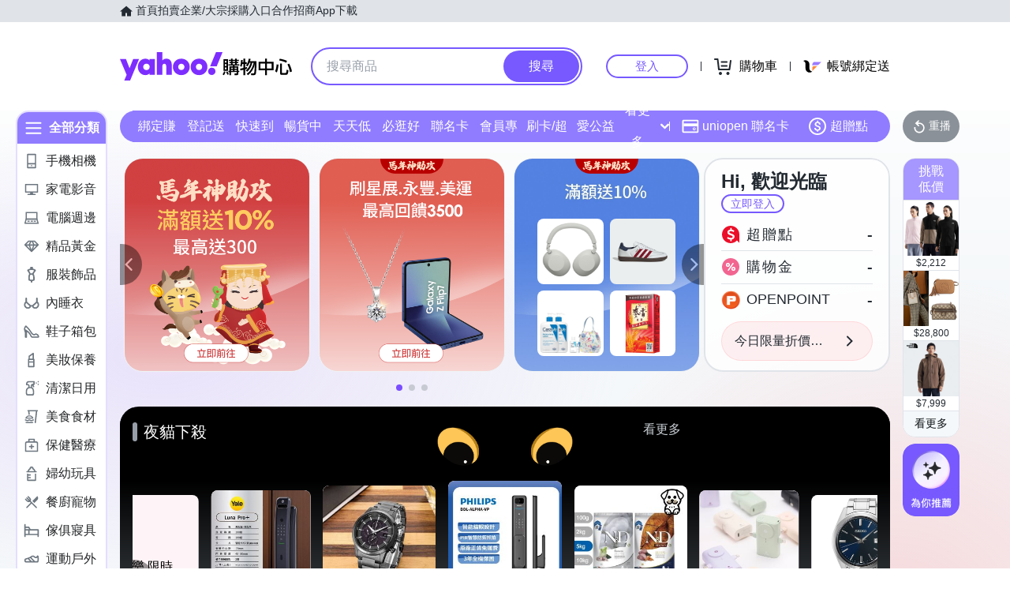

--- FILE ---
content_type: application/javascript; charset=utf-8
request_url: https://bw.scupio.com/ssp/initid.aspx?mode=L&cb=0.2572584577654593&mid=0
body_size: 248
content:
cb({'id':'CJL20260122032942106403'});